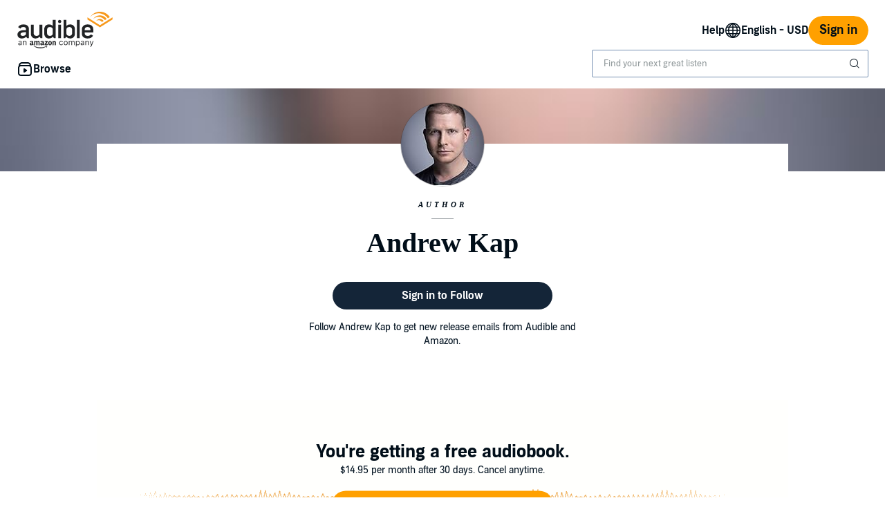

--- FILE ---
content_type: image/svg+xml
request_url: https://d2nttevkh1mtzs.cloudfront.net/mosaic-versions/e9409ebc-02fe-4ed3-b328-191d99b38a12/www/assets/svg/play.svg
body_size: 73
content:
<svg width="24" height="24" viewBox="0 0 24 24" fill="none" xmlns="http://www.w3.org/2000/svg">
<path d="M8 6.8212C8 5.73739 9.17854 5.06461 10.1118 5.61566L18.8828 10.7945C19.8004 11.3363 19.8004 12.6638 18.8828 13.2055L10.1118 18.3844C9.17854 18.9354 8 18.2626 8 17.1788V6.8212Z" fill="#141414"/>
</svg>
